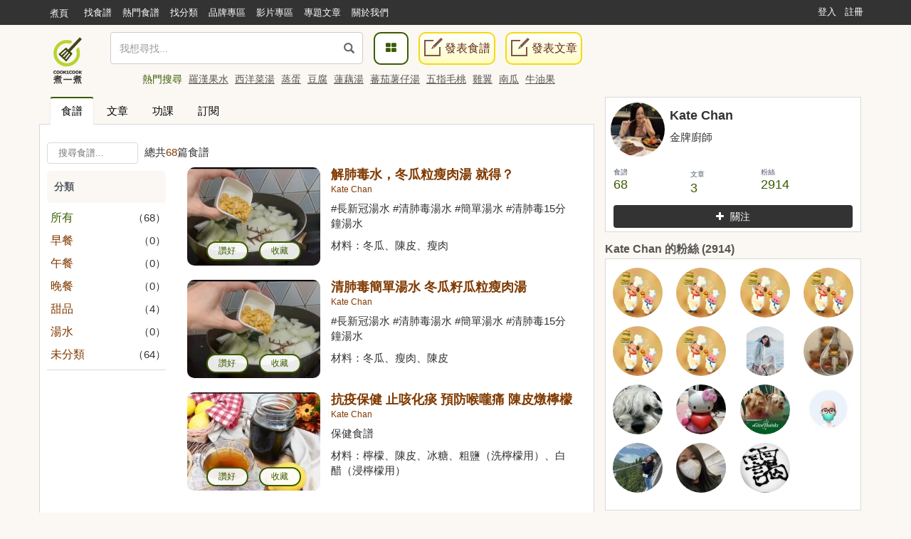

--- FILE ---
content_type: text/html; charset=UTF-8
request_url: https://cook1cook.com/user/117086
body_size: 13219
content:
 <!DOCTYPE html>
<html lang="zh">
  <head>
    <meta charset="utf-8"/>
    <title>Kate Chan的食譜 | Cook1Cook食譜分享</title>
    <meta name="msvalidate.01" content="D3F05DD3F16E3D652ECE79F6CE476897" />
        <meta name="keywords" content="Kate Chan">
    <meta name="description" content="">
        <meta property="article:publisher" content="https://www.facebook.com/cook1cook" />
    <meta property="article:author" content="https://www.facebook.com/cook1cook" />
        <meta property="fb:pages" content="531464196906799" />

    <meta property="al:android:app_name" content="COOK1COOK">
    <meta property="al:android:package" content="com.cook1cook.app">
    <meta property="al:ios:app_name" content="COOK1COOK">
    <meta property="al:ios:app_store_id" content="1137026338">

                        <meta property="fb:app_id" content="610481322352373"/>
    <meta property="og:type" content="website"/>
        <meta property="og:image" content="https://img.cook1cook.com/images/sample/login.jpg"/>
        <meta property="og:title" content="Kate Chan的食譜 | Cook1Cook食譜分享"/>    <meta property="og:description" content=""/>    <meta property="og:url" content="https://cook1cook.com/user/117086"/>    <meta property="og:image:width" content="700"/>
    <meta property="og:image:height" content="520"/>
        <meta property="og:locale" content="zh_HK" />
    <meta property="og:locale:alternate" content="zh_TW" />

    <link rel="canonical" href="https://cook1cook.com/user/117086" />
    <link rel="next" href="https://cook1cook.com/user/117086/2" /></link>    <link href="https://img.cook1cook.com/2.0/images/favicon.ico" rel="shortcut icon" type="image/x-icon"/>

    <link rel="stylesheet" href="https://img.cook1cook.com/static/css_20240510.css" />
    <!-- Le HTML5 shim, for IE6-8 support of HTML5 elements -->

    <!-- CSS Customization -->
    <meta name="viewport" content="width=device-width, initial-scale=1, maximum-scale=5" />

    <!--js-->
    <script type="ac2eec930c1388f73ca198a6-text/javascript" src="https://img.cook1cook.com/static/js_20220408.js"></script>
    <script type="ac2eec930c1388f73ca198a6-text/javascript" src="https://ssl-cdn.media.innity.net/lib/admanager.js"></script>
        <script async src="https://pagead2.googlesyndication.com/pagead/js/adsbygoogle.js?client=ca-pub-8505798488485624" crossorigin="anonymous" type="ac2eec930c1388f73ca198a6-text/javascript"></script>
            <!-- <script>
      (adsbygoogle = window.adsbygoogle || []).push({
        google_ad_client: "ca-pub-8505798488485624",
        enable_page_level_ads: true,
        overlays: {bottom: true}
      });
    </script> -->
    
    <script async='async' src='https://www.googletagservices.com/tag/js/gpt.js' type="ac2eec930c1388f73ca198a6-text/javascript"></script>
    <script type="ac2eec930c1388f73ca198a6-text/javascript">
      var googletag = googletag || {};
      googletag.cmd = googletag.cmd || [];
    </script>
    <script type="ac2eec930c1388f73ca198a6-text/javascript">
      googletag.cmd.push(function() {
            googletag.pubads().enableSingleRequest();
      googletag.enableServices();
      });
    </script>
    <!-- Global site tag (gtag.js) - Google Analytics -->
    <!-- <script async src="https://www.googletagmanager.com/gtag/js?id=G-07137GFXR1"></script> -->
    <script type="ac2eec930c1388f73ca198a6-text/javascript">
      window.dataLayer = window.dataLayer || [];
      function gtag(){dataLayer.push(arguments);}
      gtag('js', new Date());
            // gtag('config', 'UA-49195144-1');
      gtag('config', 'G-07137GFXR1');
                        var obj = {};
             dataLayer.push(obj);
      </script>
      <!-- Google Tag Manager -->
      <script type="ac2eec930c1388f73ca198a6-text/javascript">(function(w,d,s,l,i){w[l]=w[l]||[];w[l].push({'gtm.start':
      new Date().getTime(),event:'gtm.js'});var f=d.getElementsByTagName(s)[0],
      j=d.createElement(s),dl=l!='dataLayer'?'&l='+l:'';j.async=true;j.src=
      'https://www.googletagmanager.com/gtm.js?id='+i+dl;f.parentNode.insertBefore(j,f);
      })(window,document,'script','dataLayer','GTM-WXLRJ7');</script>
      <!-- GTM-WXLRJ7 -->
      <!-- End Google Tag Manager -->
    <script type="application/ld+json">
      {"@context":"https://schema.org","@graph":[{"@type":"WebSite","url":"https://cook1cook.com/","potentialAction":{"@type":"SearchAction","target":"https://cook1cook.com/search/?keyword={search_term_string}&theme=recipe","query-input":"required name=search_term_string"}}]}
    </script>
    <meta name="google-site-verification" content="jFa7xeMoymp43iFxBIcRjgFuP8PlWHRq-u1BvEdyFkU" />
  </head>
  <body>
  <!-- Google Tag Manager (noscript) -->
  <noscript><iframe src="https://www.googletagmanager.com/ns.html?id=GTM-WXLRJ7" height="0" width="0" style="display:none;visibility:hidden"></iframe></noscript>
  <!-- End Google Tag Manager (noscript) -->
    <div class="navbar navbar-default navbar-fixed-top" id="global-header" role="navigation">
      <div class="container">
      <div class="branch-journeys-top"></div>
        <!-- Brand and toggle get grouped for better mobile display -->
        <div class="navbar-header">
          <button type="button" class="navbar-toggle collapsed" data-toggle="collapse" data-target="#bs-example-navbar-collapse-1">
            <span class="sr-only">
              Toggle navigation
            </span>
            <span class="icon-bar">
            </span>
            <span class="icon-bar">
            </span>
            <span class="icon-bar">
            </span>
          </button>
          <a class="logo visible-xs pull-left" href="https://cook1cook.com" title="煮一煮 - 食譜站"></a>
          <div class="search_form_container topmenu_search_box visible-xs">
          <form action="https://cook1cook.com/search" method="get" name="search_form" accept-charset="utf-8">
            <span class="dropdown search-form">
              <i class="glyphicon glyphicon-search"></i>
              <input type="search" name="keyword" value="" class="form-control" placeholder="我想尋找..." autocomplete="off" />
                              <input type="hidden" name="theme" value="recipe">
                          </span>
            <span class="search-popup">
              <a href="https://cook1cook.com/category" class="search-btn" aria-label="食譜分類">
                <i class="fa fa-th-large">
                </i>
              </a>
            </span>
          </form>          </div>
        </div>
        <!-- Collect the nav links, forms, and other content for toggling -->
        <div class="collapse navbar-collapse" id="bs-example-navbar-collapse-1">
          <ul class="nav navbar-nav">
            <li class="hidden-xs mobile">
              <a href="https://cook1cook.com">煮頁</a>
            </li>
            <li>
              <a href="https://cook1cook.com/search"><span>找食譜</span></a>
            </li>
            <li>
              <a href="https://cook1cook.com/search/hot"><span>熱門食譜</span></a>
            </li>
            <li>
              <a href="https://cook1cook.com/category"><span>找分類</span></a>
            </li>
            <li>
              <a href="https://cook1cook.com/brand"><span>品牌專區</span></a>
            </li>
            <!-- <li>
              <a href="https://cook1cook.com/shop"><span>商店</span></a>
            </li> -->
            <li>
              <a href="https://cook1cook.com/video"><span>影片專區</span></a>
            </li>
            <!--<li>
              <a href="https://cook1cook.com/courses"><span>烹飪班</span></a>
            </li>-->
            <li>
              <a href="https://cook1cook.com/cafe"><span>專題文章</span></a>
            </li>
            <!-- <li>
              <a href="https://cook1cook.com/task"><span>Cook分任務</span></a>
            </li> -->
            <li>
              <a href="https://cook1cook.com/page/about_us"><span>關於我們</span></a>
            </li>
            <li>
              <a class="visible-xs" href="https://cook1cook.com/recipe/post" rel="nofollow">發表食譜</a>
            </li>
             <li>
              <a class="visible-xs" href="https://cook1cook.com/posts/add" rel="nofollow">發表文章</a>
            </li>
          </ul>
                    <ul class="nav navbar-nav navbar-right sign-in">
            <li>
              <a href="https://cook1cook.com/login">登入</a>
            </li>
            <li>
              <a href="https://cook1cook.com/signup">註冊</a>
            </li>
          </ul>
                  </div>
        <!-- /.navbar-collapse -->
      </div>
      <!-- /.container-fluid -->
    </div>
    <!-- 用戶資料菜單初始化顯示 -->
    <script type="ac2eec930c1388f73ca198a6-text/javascript">
      $('.navbar-collapse').on('show.bs.collapse', function () {
          setTimeout(function(){
            $(".user_function_link").addClass("open");
          },0)
        });
    </script>

    <div class="hidden-xs navbar navbar-static-top floating-menu" style="top: 40px;z-index: 1;">
      <div class="container">
      <div class="row">
        <div class="channel-logo"><a class="menu-logo " href="https://cook1cook.com">
          <img src="https://img.cook1cook.com/upload/pic/33/74/5581ab5f8bd9c7.png" alt="Cook1Cook Logo"/>
        </a></div>
        <div class="searchbar">
        <form action="https://cook1cook.com/search" method="get" name="search_form" accept-charset="utf-8">
          <span class="dropdown search-form">
          <i class="glyphicon glyphicon-search"></i>
          <input type="text" name="keyword" value="" class="form-control" placeholder="我想尋找..." autocomplete="off">
                      <input type="hidden" name="theme" value="recipe">
                    <div class="btn_search-product">
          </div>
        </span>
        </form></div>
        <div class="searchpopup">
          <a href="https://cook1cook.com/category" class="search-btn">
            <span>
              <i class="fa fa-th-large">
              </i>
            </span>
          </a>
          <a href="https://cook1cook.com/recipe/post" rel="nofollow" class="write-btn small-write-btn">
            <span>
              <i></i>
              發表食譜            </span>
          </a>
          <a href="https://cook1cook.com/posts/add" rel="nofollow" class="write-btn small-write-btn">
            <span>
              <i></i>
              發表文章            </span>
          </a>
        </div>
        <!--<div class="user-section">
        <a class="highlight" href="signup.html">新會員登記</a>
        <a href="login.html">登入</a>
        </div>-->
        <div class="hot-search">
          熱門搜尋
                    <a href="https://cook1cook.com/search?keyword=羅漢果水&theme=recipe" class="small-padding-left" title="羅漢果水">羅漢果水</a>
                    <a href="https://cook1cook.com/search?keyword=西洋菜湯&theme=recipe" class="small-padding-left" title="西洋菜湯">西洋菜湯</a>
                    <a href="https://cook1cook.com/search?keyword=蒸蛋&theme=recipe" class="small-padding-left" title="蒸蛋">蒸蛋</a>
                    <a href="https://cook1cook.com/search?keyword=豆腐&theme=recipe" class="small-padding-left" title="豆腐">豆腐</a>
                    <a href="https://cook1cook.com/search?keyword=蓮藕湯&theme=recipe" class="small-padding-left" title="蓮藕湯">蓮藕湯</a>
                    <a href="https://cook1cook.com/search?keyword=蕃茄薯仔湯&theme=recipe" class="small-padding-left" title="蕃茄薯仔湯">蕃茄薯仔湯</a>
                    <a href="https://cook1cook.com/search?keyword=五指毛桃&theme=recipe" class="small-padding-left" title="五指毛桃">五指毛桃</a>
                    <a href="https://cook1cook.com/search?keyword=雞翼&theme=recipe" class="small-padding-left" title="雞翼">雞翼</a>
                    <a href="https://cook1cook.com/search?keyword=南瓜&theme=recipe" class="small-padding-left" title="南瓜">南瓜</a>
                    <a href="https://cook1cook.com/search?keyword=牛油果&theme=recipe" class="small-padding-left" title="牛油果">牛油果</a>
                    <!-- <span>食譜數量1,533,928 份</span> -->
        </div>
      </div>
      </div>
    </div>

    <!-- content start -->
    <div id="main" class="userpage">
  <div class="container real-content">
    <div class="row">
      <div class="col-md-8 margin-bottom">
  <div class="tab-v2">
    <ul class="nav nav-tabs">
      <li class="active">
        <a href="https://cook1cook.com/user/117086" data-toggle="tab" title="食譜">食譜</a>
      </li>
      <li>
        <a href="https://cook1cook.com/user/117086/post" title="文章">文章</a>
      </li>
      <li>
        <a href="https://cook1cook.com/user/117086/ivemade" title="功課">功課</a>
      </li>
      <li>
        <a href="https://cook1cook.com/user/117086/subscription" title="訂閲">訂閱</a>
      </li>
    </ul>
  </div>
  <div class="row recipe-tab-partial">
    <div class="recipe-tab-partial-wrapper normal-page padding-left-right-10px">
      <div class="recipe-tab-header">
        <form class="recipe-search-form clearfix">
          <span class="search-section">
          <input id="small-search-textbox" class="rounded textbox" placeholder="搜尋食譜..." value=""  name="keyword">
            <span id="result-counter">
              總共<span class="highlight">68</span>篇食譜
            </span>
          </span>
          <!-- <span class="pagination-section">
            <span id="sort">排序</span>
            <select id="sort-method" class="small-white-select">
              <option value="https://cook1cook.com/user/117086?order=add_time" >發佈時間</option>
              <option value="https://cook1cook.com/user/117086?order=collect_times" >收藏次數</option>
              <option value="https://cook1cook.com/user/117086?order=like_times" >讚好次數</option>
            </select>
          </span> -->
        </form>
      </div>
      <div class="row content">
        <div class="col-md-3 search left">
          <div class="category">
            <h4>分類</h4>
            <h4 class="category-fold-btn">分類</h4>
            <ul class="category-list">
              <li>
                <a href="https://cook1cook.com/user/117086" class="green-link" title="所有">所有</a><span>（68）</span>
              </li>
                            <li id="li_c_524304"><a href="https://cook1cook.com/user/117086?category_id=524304" class="light-green-link" title="早餐">早餐</a><span>（0）</span></li>
                            <li id="li_c_524305"><a href="https://cook1cook.com/user/117086?category_id=524305" class="light-green-link" title="午餐">午餐</a><span>（0）</span></li>
                            <li id="li_c_524306"><a href="https://cook1cook.com/user/117086?category_id=524306" class="light-green-link" title="晚餐">晚餐</a><span>（0）</span></li>
                            <li id="li_c_673807"><a href="https://cook1cook.com/user/117086?category_id=673807" class="light-green-link" title="甜品">甜品</a><span>（4）</span></li>
                            <li id="li_c_890665"><a href="https://cook1cook.com/user/117086?category_id=890665" class="light-green-link" title="湯水">湯水</a><span>（0）</span></li>
                            <li><a href="https://cook1cook.com/user/117086?category_id=-1" class="light-green-link" title="未分類">未分類</a><span>（64）</span></li>
                          </ul>
          </div>
          <!-- <div class="publish-date">
            <p>食譜發表日期</p>
            <ul class="date-list">
              <li><a href="https://cook1cook.com/user/117086" class="green-link" title="全部">全部</a></li>
              <li><a href="https://cook1cook.com/user/117086?date=this_week"  title="本週">本週</a></li>
              <li><a href="https://cook1cook.com/user/117086?date=this_month"  title="本月">本月</a></li>
            </ul>
          </div> -->
        </div>
        <div class="col-md-9 recipes right">
          <ul class="recipe-list">
            <li class="row common-recipe-item recipe-list col-md-12 col-sm-6">
              <div class="col-md-4">
                <span class="recipe-photo recipe-thumbnail recipe-item">
                  <div class="actions hidden-xs hidden-sm">
                    <a class="outside-like-and-collect like-request" data-type="like" href="javascript:void(0)" data-recipe-id="53301" data-side="outside">讃好</a>
                    <a class="outside-like-and-collect collect-request" data-type="collect" href="javascript:void(0)" data-recipe-id="53301" style="margin-left: 15px;" data-side="outside">收藏</a>
                  </div>
                  <a href="https://cook1cook.com/recipe/53301" title="解肺毒水，冬瓜粒瘦肉湯 就得？"><img src="https://img.cook1cook.com/webp/upload/cover/202209/6/117086632a9796470147_thumb.jpg___338" alt="解肺毒水，冬瓜粒瘦肉湯 就得？"></a>
                </span>
              </div>
              <div class="recipe-info col-md-8">
                <h5 class="recipe-name"><a href="https://cook1cook.com/recipe/53301" title="解肺毒水，冬瓜粒瘦肉湯 就得？">解肺毒水，冬瓜粒瘦肉湯 就得？</a> </h5>
                <p class="recipe-owner"><a href="https://cook1cook.com/user/117086" title="Kate Chan">Kate Chan</a></p>
                <p>#長新冠湯水 #清肺毒湯水 
#簡單湯水 #清肺毒15分鐘湯水 </p>
                <p class="recipe-detail">材料：冬瓜、陳皮、瘦肉</p>
              </div>
            </li>
            <li class="row common-recipe-item recipe-list col-md-12 col-sm-6">
              <div class="col-md-4">
                <span class="recipe-photo recipe-thumbnail recipe-item">
                  <div class="actions hidden-xs hidden-sm">
                    <a class="outside-like-and-collect like-request" data-type="like" href="javascript:void(0)" data-recipe-id="53300" data-side="outside">讃好</a>
                    <a class="outside-like-and-collect collect-request" data-type="collect" href="javascript:void(0)" data-recipe-id="53300" style="margin-left: 15px;" data-side="outside">收藏</a>
                  </div>
                  <a href="https://cook1cook.com/recipe/53300" title="清肺毒簡單湯水 冬瓜籽瓜粒瘦肉湯"><img src="https://img.cook1cook.com/webp/upload/cover/202209/0/117086632a90e5dd08e9_thumb.jpg___338" alt="清肺毒簡單湯水 冬瓜籽瓜粒瘦肉湯"></a>
                </span>
              </div>
              <div class="recipe-info col-md-8">
                <h5 class="recipe-name"><a href="https://cook1cook.com/recipe/53300" title="清肺毒簡單湯水 冬瓜籽瓜粒瘦肉湯">清肺毒簡單湯水 冬瓜籽瓜粒瘦肉湯</a> </h5>
                <p class="recipe-owner"><a href="https://cook1cook.com/user/117086" title="Kate Chan">Kate Chan</a></p>
                <p>#長新冠湯水 #清肺毒湯水 
#簡單湯水 #清肺毒15分鐘湯水 </p>
                <p class="recipe-detail">材料：冬瓜、瘦肉、陳皮</p>
              </div>
            </li>
            <li class="row common-recipe-item recipe-list col-md-12 col-sm-6">
              <div class="col-md-4">
                <span class="recipe-photo recipe-thumbnail recipe-item">
                  <div class="actions hidden-xs hidden-sm">
                    <a class="outside-like-and-collect like-request" data-type="like" href="javascript:void(0)" data-recipe-id="52333" data-side="outside">讃好</a>
                    <a class="outside-like-and-collect collect-request" data-type="collect" href="javascript:void(0)" data-recipe-id="52333" style="margin-left: 15px;" data-side="outside">收藏</a>
                  </div>
                  <a href="https://cook1cook.com/recipe/52333" title="抗疫保健 止咳化痰 預防喉嚨痛 陳皮燉檸檬"><img src="https://img.cook1cook.com/webp/upload/cover/202202/2/117086620f195ceffd95_thumb.jpg___338" alt="抗疫保健 止咳化痰 預防喉嚨痛 陳皮燉檸檬"></a>
                </span>
              </div>
              <div class="recipe-info col-md-8">
                <h5 class="recipe-name"><a href="https://cook1cook.com/recipe/52333" title="抗疫保健 止咳化痰 預防喉嚨痛 陳皮燉檸檬">抗疫保健 止咳化痰 預防喉嚨痛 陳皮燉檸檬</a> </h5>
                <p class="recipe-owner"><a href="https://cook1cook.com/user/117086" title="Kate Chan">Kate Chan</a></p>
                <p>保健食譜</p>
                <p class="recipe-detail">材料：檸檬、陳皮、冰糖、粗鹽（洗檸檬用）、白醋（浸檸檬用）</p>
              </div>
            </li>
          <li class="row common-recipe-item recipe-list col-md-12 col-sm-6 hidden-xs">
            <ins class="adsbygoogle"
     style="display:block"
     data-ad-format="fluid"
     data-ad-layout-key="-g6+1k+al-a0-d"
     data-ad-client="ca-pub-8505798488485624"
     data-ad-slot="1344559155"></ins>
<script type="ac2eec930c1388f73ca198a6-text/javascript">
     (adsbygoogle = window.adsbygoogle || []).push({});
</script>          </li>
          <li class="row common-recipe-item recipe-list col-md-12 col-sm-6 visible-xs">
            <ins class="adsbygoogle"
     style="display:block"
     data-ad-format="fluid"
     data-ad-layout-key="-64+c4-3-2t+lb"
     data-ad-client="ca-pub-8505798488485624"
     data-ad-slot="9924976502"></ins>
<script type="ac2eec930c1388f73ca198a6-text/javascript">
     (adsbygoogle = window.adsbygoogle || []).push({});
</script>          </li>
            <li class="row common-recipe-item recipe-list col-md-12 col-sm-6">
              <div class="col-md-4">
                <span class="recipe-photo recipe-thumbnail recipe-item">
                  <div class="actions hidden-xs hidden-sm">
                    <a class="outside-like-and-collect like-request" data-type="like" href="javascript:void(0)" data-recipe-id="49877" data-side="outside">讃好</a>
                    <a class="outside-like-and-collect collect-request" data-type="collect" href="javascript:void(0)" data-recipe-id="49877" style="margin-left: 15px;" data-side="outside">收藏</a>
                  </div>
                  <a href="https://cook1cook.com/recipe/49877" title="香蕉糕 無糖無添加"><img src="https://img.cook1cook.com/webp/upload/cover/202009/0/1170865f6725258e47d2_thumb.jpg___338" alt="香蕉糕 無糖無添加"></a>
                </span>
              </div>
              <div class="recipe-info col-md-8">
                <h5 class="recipe-name"><a href="https://cook1cook.com/recipe/49877" title="香蕉糕 無糖無添加">香蕉糕 無糖無添加</a> </h5>
                <p class="recipe-owner"><a href="https://cook1cook.com/user/117086" title="Kate Chan">Kate Chan</a></p>
                <p>小朋友要戒糖，又想食糕點，整個無糖版香蕉糕俾佢地開心下。 一日2轉食晒😅</p>
                <p class="recipe-detail">材料：熟香蕉、糯米粉、粘米粉、油、水、糕粉（熟糯米粉）</p>
              </div>
            </li>
            <li class="row common-recipe-item recipe-list col-md-12 col-sm-6">
              <div class="col-md-4">
                <span class="recipe-photo recipe-thumbnail recipe-item">
                  <div class="actions hidden-xs hidden-sm">
                    <a class="outside-like-and-collect like-request" data-type="like" href="javascript:void(0)" data-recipe-id="48675" data-side="outside">讃好</a>
                    <a class="outside-like-and-collect collect-request" data-type="collect" href="javascript:void(0)" data-recipe-id="48675" style="margin-left: 15px;" data-side="outside">收藏</a>
                  </div>
                  <a href="https://cook1cook.com/recipe/48675" title="5分鐘食譜 羽衣甘藍脆片"><img src="https://img.cook1cook.com/webp/upload/cover/202004/8/1170865e90b9b447c602_thumb.jpg___338" alt="5分鐘食譜 羽衣甘藍脆片"></a>
                </span>
              </div>
              <div class="recipe-info col-md-8">
                <h5 class="recipe-name"><a href="https://cook1cook.com/recipe/48675" title="5分鐘食譜 羽衣甘藍脆片">5分鐘食譜 羽衣甘藍脆片</a> </h5>
                <p class="recipe-owner"><a href="https://cook1cook.com/user/117086" title="Kate Chan">Kate Chan</a></p>
                <p>5分鐘完成，勁脆! 健康又美味</p>
                <p class="recipe-detail">材料：羽衣甘藍、油、調味料</p>
              </div>
            </li>
            <li class="row common-recipe-item recipe-list col-md-12 col-sm-6">
              <div class="col-md-4">
                <span class="recipe-photo recipe-thumbnail recipe-item">
                  <div class="actions hidden-xs hidden-sm">
                    <a class="outside-like-and-collect like-request" data-type="like" href="javascript:void(0)" data-recipe-id="48559" data-side="outside">讃好</a>
                    <a class="outside-like-and-collect collect-request" data-type="collect" href="javascript:void(0)" data-recipe-id="48559" style="margin-left: 15px;" data-side="outside">收藏</a>
                  </div>
                  <a href="https://cook1cook.com/recipe/48559" title="免搓包 懶人包 黑麥芽芝士包"><img src="https://img.cook1cook.com/webp/upload/cover/202003/5/1170865e80d615905248_thumb.jpg___338" alt="免搓包 懶人包 黑麥芽芝士包"></a>
                </span>
              </div>
              <div class="recipe-info col-md-8">
                <h5 class="recipe-name"><a href="https://cook1cook.com/recipe/48559" title="免搓包 懶人包 黑麥芽芝士包">免搓包 懶人包 黑麥芽芝士包</a> </h5>
                <p class="recipe-owner"><a href="https://cook1cook.com/user/117086" title="Kate Chan">Kate Chan</a></p>
                <p>超簡單，三歲都識整。完全冇難度。</p>
                <p class="recipe-detail">材料：高筋麵粉、中筋麵粉、酵母、黑麥芽粉（可省略）、鹽、黑糖、暖水、油、高溶點芝士</p>
              </div>
            </li>
            <li class="row common-recipe-item recipe-list col-md-12 col-sm-6">
              <div class="col-md-4">
                <span class="recipe-photo recipe-thumbnail recipe-item">
                  <div class="actions hidden-xs hidden-sm">
                    <a class="outside-like-and-collect like-request" data-type="like" href="javascript:void(0)" data-recipe-id="48508" data-side="outside">讃好</a>
                    <a class="outside-like-and-collect collect-request" data-type="collect" href="javascript:void(0)" data-recipe-id="48508" style="margin-left: 15px;" data-side="outside">收藏</a>
                  </div>
                  <a href="https://cook1cook.com/recipe/48508" title="鮮奶麻糬"><img src="https://img.cook1cook.com/webp/upload/cover/202003/9/1170865e76fc49a3e086_thumb.jpg___338" alt="鮮奶麻糬"></a>
                </span>
              </div>
              <div class="recipe-info col-md-8">
                <h5 class="recipe-name"><a href="https://cook1cook.com/recipe/48508" title="鮮奶麻糬">鮮奶麻糬</a> </h5>
                <p class="recipe-owner"><a href="https://cook1cook.com/user/117086" title="Kate Chan">Kate Chan</a></p>
                <p>簡單易整，快靚正！</p>
                <p class="recipe-detail">材料：糯米粉、鮮奶、糖、生油、即沖芝麻糊粉</p>
              </div>
            </li>
            <li class="row common-recipe-item recipe-list col-md-12 col-sm-6">
              <div class="col-md-4">
                <span class="recipe-photo recipe-thumbnail recipe-item">
                  <div class="actions hidden-xs hidden-sm">
                    <a class="outside-like-and-collect like-request" data-type="like" href="javascript:void(0)" data-recipe-id="48493" data-side="outside">讃好</a>
                    <a class="outside-like-and-collect collect-request" data-type="collect" href="javascript:void(0)" data-recipe-id="48493" style="margin-left: 15px;" data-side="outside">收藏</a>
                  </div>
                  <a href="https://cook1cook.com/recipe/48493" title="蛋黃餅 雞蛋餅 無添加泡打粉 無蛋白"><img src="https://img.cook1cook.com/webp/upload/cover/202003/1/1170865e7393b63d7435_thumb.jpg___338" alt="蛋黃餅 雞蛋餅 無添加泡打粉 無蛋白"></a>
                </span>
              </div>
              <div class="recipe-info col-md-8">
                <h5 class="recipe-name"><a href="https://cook1cook.com/recipe/48493" title="蛋黃餅 雞蛋餅 無添加泡打粉 無蛋白">蛋黃餅 雞蛋餅 無添加泡打粉 無蛋白</a> </h5>
                <p class="recipe-owner"><a href="https://cook1cook.com/user/117086" title="Kate Chan">Kate Chan</a></p>
                <p>無添加泡打粉，無蛋白，鬆脆又唔硬。
小朋友食得更開心。冇添加香料，蛋黃香味，大滿足！
重點又...</p>
                <p class="recipe-detail">材料：蛋黃（大size)、糖、低筋麵粉</p>
              </div>
            </li>
            <li class="row common-recipe-item recipe-list col-md-12 col-sm-6">
              <div class="col-md-4">
                <span class="recipe-photo recipe-thumbnail recipe-item">
                  <div class="actions hidden-xs hidden-sm">
                    <a class="outside-like-and-collect like-request" data-type="like" href="javascript:void(0)" data-recipe-id="48471" data-side="outside">讃好</a>
                    <a class="outside-like-and-collect collect-request" data-type="collect" href="javascript:void(0)" data-recipe-id="48471" style="margin-left: 15px;" data-side="outside">收藏</a>
                  </div>
                  <a href="https://cook1cook.com/recipe/48471" title="清湯腩 湯清味濃 入口焾滑"><img src="https://img.cook1cook.com/webp/upload/cover/202003/2/1170865e6ddcca6fa861_thumb.jpg___338" alt="清湯腩 湯清味濃 入口焾滑"></a>
                </span>
              </div>
              <div class="recipe-info col-md-8">
                <h5 class="recipe-name"><a href="https://cook1cook.com/recipe/48471" title="清湯腩 湯清味濃 入口焾滑">清湯腩 湯清味濃 入口焾滑</a> </h5>
                <p class="recipe-owner"><a href="https://cook1cook.com/user/117086" title="Kate Chan">Kate Chan</a></p>
                <p>清湯腩，簡單好味，加個都加條菜。好滿足嘅一餐</p>
                <p class="recipe-detail">材料：牛腩、牛肋條、牛𦟌、花椒、八角、桂皮、香茶、蒜頭、香蔥、薑</p>
              </div>
            </li>
            <li class="row common-recipe-item recipe-list col-md-12 col-sm-6">
              <div class="col-md-4">
                <span class="recipe-photo recipe-thumbnail recipe-item">
                  <div class="actions hidden-xs hidden-sm">
                    <a class="outside-like-and-collect like-request" data-type="like" href="javascript:void(0)" data-recipe-id="48469" data-side="outside">讃好</a>
                    <a class="outside-like-and-collect collect-request" data-type="collect" href="javascript:void(0)" data-recipe-id="48469" style="margin-left: 15px;" data-side="outside">收藏</a>
                  </div>
                  <a href="https://cook1cook.com/recipe/48469" title="氣炸芝士脆片 （焗爐都可）"><img src="https://img.cook1cook.com/webp/upload/cover/202003/8/1170865e6dda81d04706_thumb.jpg___338" alt="氣炸芝士脆片 （焗爐都可）"></a>
                </span>
              </div>
              <div class="recipe-info col-md-8">
                <h5 class="recipe-name"><a href="https://cook1cook.com/recipe/48469" title="氣炸芝士脆片 （焗爐都可）">氣炸芝士脆片 （焗爐都可）</a> </h5>
                <p class="recipe-owner"><a href="https://cook1cook.com/user/117086" title="Kate Chan">Kate Chan</a></p>
                <p>煲劇睇波，點少得佢？
十分鐘美食。脆卜卜芝士片！</p>
                <p class="recipe-detail">材料：芝士碎</p>
              </div>
            </li>
          </ul>
        </div>
      </div>
    </div>
  </div>
  <div class="text-center">
    <ul class="pagination"><li class="page active"><a>1</a></li><li><a href="https://cook1cook.com/user/117086/2" data-ci-pagination-page="2">2</a></li><li><a href="https://cook1cook.com/user/117086/3" data-ci-pagination-page="3">3</a></li><li><a href="https://cook1cook.com/user/117086/4" data-ci-pagination-page="4">4</a></li><li><a href="https://cook1cook.com/user/117086/5" data-ci-pagination-page="5">5</a></li><li><a href="https://cook1cook.com/user/117086/2" data-ci-pagination-page="2" rel="next">下一頁</a></li><li><a href="https://cook1cook.com/user/117086/7" data-ci-pagination-page="7">最後頁</a></li></ul>  </div>
</div>
<script type="ac2eec930c1388f73ca198a6-text/javascript">
  $(".category-fold-btn").click(function(){
    $(this).next(".category-list").slideToggle("slow");
  });
</script>      <div class="col-md-4 rsideBar">
        <div class="ProfileCard  namecard-module">
                    <!-- <div class="namecard-bg namecard-block" style="background-image: url(https://img.cook1cook.com/php/images/sample/dummy-background-image3.png);"></div> -->
                    <div class="namecard-content">
                        <a class="namecard-photo namecard-inlineBlock" href="#" title="Kate Chan" tabindex="-1" aria-hidden="true">
              <img class="namecard-photoImage" src="https://img.cook1cook.com/php/upload/fbavatar/202104/118914365563349.jpg" alt="">
            </a>
            <div class="namecard-userFields">
              <div class="namecard-name namecard-textTruncate">
                <h1 class="namecard-textInheritColor">Kate Chan</h1>
              </div>
              <span class="namecardard-screenname namecard-inlineBlock">
                金牌廚師               </span>
            </div>
                        <div class="namecard-stats">
              <h2 style="display: none;">
                食譜 68, 文章 3, 粉絲 2914              </h2>
              <ul class="namecard-statList Arrange Arrange-bottom Arrange-equal">
                <li class="namecard-stat Arrange-sizeFit">
                  <a class="namecard-statLink namecard-textUserColor namecard-linkClean namecard-block" href="https://cook1cook.com/user/117086" title="68 食譜">
                    <span class="namecard-statLabel namecard-block">食譜</span>
                    <span class="namecard-statValue">68</span>
                  </a>
                </li>
                <li class="namecard-stat Arrange-sizeFit">
                  <a class="namecard-statLink namecard-textUserColor namecard-linkClean namecard-block" title="3 文章" href="https://cook1cook.com/user/117086/post">
                    <span class="namecard-statLabel">文章</span>
                    <span class="namecard-statValue">3</span>
                  </a>
                </li>
                <li class="namecard-stat Arrange-sizeFit">
                  <a class="namecard-statLink namecard-textUserColor namecard-linkClean namecard-block" href="#">
                    <span class="namecard-statLabel namecard-block">粉絲</span>
                    <span class="namecard-statValue" id="fans-num">2914</span>
                  </a>
                </li>
                <!-- <li class="namecard-stat Arrange-sizeFit">
                  <a class="namecard-statLink namecard-textUserColor namecard-linkClean namecard-block" href="#">
                    <span class="namecard-statLabel namecard-block">被收藏數</span>
                    <span class="namecard-statValue">2463</span>
                  </a>
                </li> -->
                <!-- <li class="namecard-stat Arrange-sizeFit">
                  <a class="namecard-statLink namecard-textUserColor namecard-linkClean namecard-block" title="14 Followers" href="#" data-element-term="following_stats">
                    <span class="namecard-statLabel namecard-block">
                      我也煮了
                    </span>
                    <span class="namecard-statValue">
                      14
                    </span>
                  </a>
                </li>
                <li class="namecard-stat Arrange-sizeFit">
                  <a class="namecard-statLink namecard-textUserColor namecard-linkClean namecard-block" title="14 Followers" href="#" data-element-term="following_stats">
                    <span class="namecard-statLabel namecard-block">
                      積分
                    </span>
                    <span class="namecard-statValue">
                      14
                    </span>
                  </a>
                </li> -->
              </ul>
              <span class="inline-action-box user-act">
                <a class="btn btn-follow-user follow-btn" id="follow-user" href="javascript:;" data-uid="117086"></a>
              </span>
                          </div>
          </div>
        </div>
        <!-- <div>
          <a href="#" class="big-white-btn btn-default">
            廚房流量統計
          </a>
          <a href="#" class="big-white-btn btn-default">
            編輯個人資料
          </a>
        </div> -->
        <div class="follower">
          <div class="title title-padding in-mobile-view">
            <h3>Kate Chan 的粉絲 (2914)</h3>
          </div>
          <div class="list">
            <div class="followers">
              <ul class="list-row clearfix">
                <li>
                  <a href="https://cook1cook.com/user/179757" class="user-avatar" style="background-image: url(https://img.cook1cook.com/php/images/sample/user-avatar-02.png___70_70);" title="">
                    <img alt="" src="https://img.cook1cook.com/images/empty-square.png" class="img-responsive" />
                  </a>
                </li>
                <li>
                  <a href="https://cook1cook.com/user/177025" class="user-avatar" style="background-image: url(https://img.cook1cook.com/php/images/sample/user-avatar-02.png___70_70);" title="Luffylu">
                    <img alt="Luffylu" src="https://img.cook1cook.com/images/empty-square.png" class="img-responsive" />
                  </a>
                </li>
                <li>
                  <a href="https://cook1cook.com/user/179227" class="user-avatar" style="background-image: url(https://img.cook1cook.com/php/images/sample/user-avatar-02.png___70_70);" title="">
                    <img alt="" src="https://img.cook1cook.com/images/empty-square.png" class="img-responsive" />
                  </a>
                </li>
                <li>
                  <a href="https://cook1cook.com/user/179060" class="user-avatar" style="background-image: url(https://img.cook1cook.com/php/images/sample/user-avatar-02.png___70_70);" title="">
                    <img alt="" src="https://img.cook1cook.com/images/empty-square.png" class="img-responsive" />
                  </a>
                </li>
                <li>
                  <a href="https://cook1cook.com/user/145321" class="user-avatar" style="background-image: url(https://img.cook1cook.com/php/images/sample/user-avatar-02.png___70_70);" title="Winkyuen">
                    <img alt="Winkyuen" src="https://img.cook1cook.com/images/empty-square.png" class="img-responsive" />
                  </a>
                </li>
                <li>
                  <a href="https://cook1cook.com/user/178477" class="user-avatar" style="background-image: url(https://img.cook1cook.com/php/images/sample/user-avatar-02.png___70_70);" title="">
                    <img alt="" src="https://img.cook1cook.com/images/empty-square.png" class="img-responsive" />
                  </a>
                </li>
                <li>
                  <a href="https://cook1cook.com/user/175108" class="user-avatar" style="background-image: url(https://img.cook1cook.com/php/upload/fbavatar/202312/10160160740553033.jpg___70_70);" title="Crushy Chan">
                    <img alt="Crushy Chan" src="https://img.cook1cook.com/images/empty-square.png" class="img-responsive" />
                  </a>
                </li>
                <li>
                  <a href="https://cook1cook.com/user/152747" class="user-avatar" style="background-image: url(https://img.cook1cook.com/php/upload/fbavatar/202312/10220417809252138.jpg___70_70);" title="Vivien Ho">
                    <img alt="Vivien Ho" src="https://img.cook1cook.com/images/empty-square.png" class="img-responsive" />
                  </a>
                </li>
                <li>
                  <a href="https://cook1cook.com/user/64486" class="user-avatar" style="background-image: url(https://img.cook1cook.com/php/upload/fbavatar/202406/10153734610553966.jpg___70_70);" title="Miumiu Lu">
                    <img alt="Miumiu Lu" src="https://img.cook1cook.com/images/empty-square.png" class="img-responsive" />
                  </a>
                </li>
                <li>
                  <a href="https://cook1cook.com/user/42452" class="user-avatar" style="background-image: url(https://img.cook1cook.com/php/upload/fbavatar/202510/100005982249773.fna&_nc_gid=Q6a5cBfDQWDMkueFf15RYQ&oh=00_Afc7CUMXy1AeWOcrgQOd8ZRQGpRyKN3ra6iBGA1H5CyyqQ&oe=68F7AFAC___70_70);" title="Confi Lee">
                    <img alt="Confi Lee" src="https://img.cook1cook.com/images/empty-square.png" class="img-responsive" />
                  </a>
                </li>
                <li>
                  <a href="https://cook1cook.com/user/49479" class="user-avatar" style="background-image: url(https://img.cook1cook.com/php/upload/fbavatar/202311/10206752965051298.jpg___70_70);" title="Flora Lee">
                    <img alt="Flora Lee" src="https://img.cook1cook.com/images/empty-square.png" class="img-responsive" />
                  </a>
                </li>
                <li>
                  <a href="https://cook1cook.com/user/168545" class="user-avatar" style="background-image: url(https://img.cook1cook.com/php/upload/avatar/202202/2/168545620b1ee5eba7f5.jpg___70_70);" title="Ren Jie Lee">
                    <img alt="Ren Jie Lee" src="https://img.cook1cook.com/images/empty-square.png" class="img-responsive" />
                  </a>
                </li>
                <li>
                  <a href="https://cook1cook.com/user/178121" class="user-avatar" style="background-image: url(https://img.cook1cook.com/php/upload/fbavatar/202311/10161101715912520.jpg___70_70);" title="Mandy Chiu">
                    <img alt="Mandy Chiu" src="https://img.cook1cook.com/images/empty-square.png" class="img-responsive" />
                  </a>
                </li>
                <li>
                  <a href="https://cook1cook.com/user/127825" class="user-avatar" style="background-image: url(https://img.cook1cook.com/php/upload/fbavatar/202311/10216539652147654.jpg___70_70);" title="Yuen Ng">
                    <img alt="Yuen Ng" src="https://img.cook1cook.com/images/empty-square.png" class="img-responsive" />
                  </a>
                </li>
                <li>
                  <a href="https://cook1cook.com/user/178101" class="user-avatar" style="background-image: url(https://img.cook1cook.com/php/upload/fbavatar/202311/10167979493640386.jpg___70_70);" title="Siobhan Ho">
                    <img alt="Siobhan Ho" src="https://img.cook1cook.com/images/empty-square.png" class="img-responsive" />
                  </a>
                </li>
              </ul>
            </div>
            <!-- <div class="list-footer">
              <a href="#follower-list-dialog" data-toggle="modal">所有粉絲</a>
            </div> -->
          </div>
        </div>
        <div class="follower">
          <div class="title title-padding in-mobile-view">
            <h3>Kate Chan 的關注 (1)</h3>
          </div>
          <div class="list">
            <div class="followers">
              <ul class="list-row clearfix">
                <li>
                  <a href="https://cook1cook.com/brand/33364" class="user-avatar" style="background-image: url(https://img.cook1cook.com/php/upload/avatar/201903/20/33364-1553253176.jpg___70_70);" title="Cook1Cook">
                    <img alt="Cook1Cook" src="https://img.cook1cook.com/images/empty-square.png" class="img-responsive" />
                  </a>
                </li>
              </ul>
            </div>
            <!-- <div class="list-footer">
              <a href="#following-list-dialog" data-toggle="modal">
                所有關注
              </a>
            </div> -->
          </div>
        </div>
        <div class="scrollFixed">
          <div class="widget-block-wrapper mobile-content-margin text-center">
            <script async src="https://pagead2.googlesyndication.com/pagead/js/adsbygoogle.js?client=ca-pub-8505798488485624" crossorigin="anonymous" type="ac2eec930c1388f73ca198a6-text/javascript"></script>
<!-- Pixels_300250_RWD -->
<ins class="adsbygoogle"
     style="display:block"
     data-ad-client="ca-pub-8505798488485624"
     data-ad-slot="8901355995"
     data-ad-format="auto"
     data-full-width-responsive="true"></ins>
<script type="ac2eec930c1388f73ca198a6-text/javascript">
     (adsbygoogle = window.adsbygoogle || []).push({});
</script>          </div>
                    <div class="widget-block-wrapper mobile-content-margin text-center">
            <div class="fb-like-box" data-href="https://www.facebook.com/luiluimamak/" data-colorscheme="light" data-show-faces="true" data-header="false" data-stream="false" data-show-border="true"></div>
          </div>
                    <div class="widget-block-wrapper mobile-content-margin text-center hidden-phone">
            <script type="ac2eec930c1388f73ca198a6-text/javascript">
new innity_adZone("861578d797aeb0634f77aff3f488cca2", "57316", {"origin": "HK", "width": "300", "height": "250"});
</script>
          </div>
        </div>
      </div>
    </div>
  </div>
</div>
<div id="category-popup" class="modal fade recipe-category-popup" tabindex="-1" role="dialog" aria-hidden="true">
  <div class="modal-dialog modal-sm">
    <div class="modal-content">
      <div class="modal-header">
        <h3 class="popup-title-tyle">分類</h3>
        <button type="button" class="close" data-dismiss="modal" aria-hidden="true">&times;</button>
        <div class="my-cate">
        <h3>我的分類：</h3>
      </div>
      <div class="modal-body">
        <ul class="my-recipe-cate-list text-ellipsis">
                    <li class="my-recipe-cate-item" id="c_524304"><a href="javascript:void(0)" class="my-recipe-cate-list-a">早餐</a><a href="javascript:void(0)"><span class="delete"></span></a></li>
                    <li class="my-recipe-cate-item" id="c_524305"><a href="javascript:void(0)" class="my-recipe-cate-list-a">午餐</a><a href="javascript:void(0)"><span class="delete"></span></a></li>
                    <li class="my-recipe-cate-item" id="c_524306"><a href="javascript:void(0)" class="my-recipe-cate-list-a">晚餐</a><a href="javascript:void(0)"><span class="delete"></span></a></li>
                    <li class="my-recipe-cate-item" id="c_673807"><a href="javascript:void(0)" class="my-recipe-cate-list-a">甜品</a><a href="javascript:void(0)"><span class="delete"></span></a></li>
                    <li class="my-recipe-cate-item" id="c_890665"><a href="javascript:void(0)" class="my-recipe-cate-list-a">湯水</a><a href="javascript:void(0)"><span class="delete"></span></a></li>
                  </ul>
      </div>
      <div class="modal-footer">
        <button id="new-cate-btn" class="green-btn join rounded-button">加入</button>
        <span class="new-cate">
        <input id="new-cate" class="rounded textbox" placeholder="新增分類...">
        </span>
      </div>
    </div>
  </div>
</div>
</div>
<script type="ac2eec930c1388f73ca198a6-text/javascript">
  function trim(str){ //删除左右两端的空格
　　  return str.replace(/(^\s*)|(\s*$)/g, "");
  }
  $(document).ready(function(){
    $('#new-cate').bind('keypress',function(event){
      if(event.keyCode == "13"){
        $('#new-cate-btn').click();
      }
    });

    //新增分類
    $('#new-cate-btn').click(function(){
      var cate_name = $('#new-cate').val();
      if(trim(cate_name) == ''){
        alert('請填寫分類名稱');
        return false;
      }
      newcate = $.ajax({
        url:"https://cook1cook.com/my/new_cate",
        data:"cate_name="+cate_name+"&type=0&ci_csrf_token=",
        async:false,
        timeout:5000,
        type:"POST",
        success: function(xhr){
          rs  = xhr;
          if(rs > 0){
            $('#category-popup .my-recipe-cate-list').append('<li class="my-recipe-cate-item" id="c_'+rs+'"><a href="javascript:void(0)" class="my-recipe-cate-list-a">'+cate_name+'</a><a href="javascript:void(0)"><span class="delete"></span></a></li>');
                        $('.category-list').append('<li id="li_c_'+rs+'"><a href="?category_id='+rs+'" class="light-green-link">'+cate_name+' （0）</a></li>');
          }else if(rs == -1){
            alert('請先登入!');
          }else{
            alert('未知錯誤!');
          }
        }
      });
    });

    //編輯分類
    $('.my-recipe-cate-list').on('click','.my-recipe-cate-list-a',function(){
        var select_a = $(this),
            input = $('<input type="text" name="category_name" value="'+select_a.text()+'">')
        select_a.hide();
        select_a.after(input);
        $('[name="category_name"]').select();
        $('[name="category_name"]').bind('keypress',function(event){
          if(event.keyCode == "13"){
            $(this).blur();
          }
        });
        $('[name="category_name"]').blur(function(){
          if(select_a.text() == $(this).val()){
            $(this).remove();
            select_a.show();
          }else{
            if(trim($(this).val()) == ''){
              alert('請填寫分類名稱');
              return false;
            }
            editcate  = $.ajax({
              url:"https://cook1cook.com/my/edit_cate",
              data:"cate_id="+select_a.closest("li").attr('id')+"&cate_name="+$(this).val()+"&ci_csrf_token=",
              async:false,
              timeout:5000,
              type:"POST",
              success: function(rs){
                if(rs > 0){
                  input.remove();
                  select_a.text(input.val());
                  select_a.show();
                  $('#li_'+select_a.closest("li").attr('id')+' a').text(input.val());
                                  }else if(rs == -1){
                  alert('請先登入!');
                }else{
                  alert('未知錯誤!');
                }
              }
            });
          }
        });
    });

    //刪除分類
    $('.my-recipe-cate-list').on('click','.delete',function(){
      del = $(this);
      result = confirm('您確定要刪除「'+del.parent().prev('.my-recipe-cate-list-a').text()+'」');
      if(result == true){
        $.ajax({
          url:"https://cook1cook.com/my/del_cate",
          data:"cate_id="+del.closest("li").attr('id')+"&ci_csrf_token=",
          async:false,
          timeout:5000,
          type:"POST",
          success: function(xhr){
            rs  = xhr;
            if(rs == 1){
              $('#li_'+del.closest("li").attr('id')).fadeOut();
              del.closest("li").fadeOut();
                          }else if(rs == -1){
              alert('請先登入!');
            }else{
              alert('未知錯誤!');
            }
          }
        });
      }
    });

    /*$('#small-search-textbox').focus(function(){
      if(event.keyCode == "13"){
        location.href='https://cook1cook.com/user/117086/?keyword='+$(this).val();
      }
    });*/
  });
</script>
<script sype="text/javascript" type="ac2eec930c1388f73ca198a6-text/javascript">
    var winWid= $(window).width();
    var scrollFixde_h = $(".scrollFixed").offset().top;
    var lSideBarHei=$(".lsideBar").height();
    var rSideBarHei=$(".rsideBar").height();
    $(window).scroll(function() {
        var scrWinHei = $(window).scrollTop();
        if (winWid >= 1024 && scrWinHei >= (scrollFixde_h - 35)) {
          if(rSideBarHei <= lSideBarHei && scrWinHei >= (lSideBarHei-rSideBarHei+scrollFixde_h-224)){
            $(".scrollFixed").css({
                "position": "relative",
                "top":(lSideBarHei-rSideBarHei-224)+'px'
            })
          }else if(rSideBarHei > lSideBarHei){
            $(".scrollFixed").css({
                "position": "static",
            })
          }else{    
            $(".scrollFixed").css({
                "position": "fixed",
                "top": "45px"
            })
          }   
        }else {
            $(".scrollFixed").css({
                "position": "static"
            })
        }
    });
</script>    <!-- content end -->

    <!-- Footer Version 8 -->
    <div class="footer-v8" id="footer-v8">
      <footer class="footer hidden-xs hidden-sm">
        <div class="container">
          <div class="row">
            <div class="col-md-3 col-sm-6 column-one md-margin-bottom-50">
              <a href="https://cook1cook.com/"><img class="footer-logo" src="https://img.cook1cook.com/2.0/images/mobile/logo-m.png" alt="Cook1Cook Logo"></a>
              <span>Email Address:</span>
              <script type="ac2eec930c1388f73ca198a6-text/javascript">
	//<![CDATA[
	var l=new Array();
	l[0] = '>';
	l[1] = 'a';
	l[2] = '/';
	l[3] = '<';
	l[4] = '|109';
	l[5] = '|111';
	l[6] = '|99';
	l[7] = '|46';
	l[8] = '|107';
	l[9] = '|111';
	l[10] = '|111';
	l[11] = '|99';
	l[12] = '|49';
	l[13] = '|107';
	l[14] = '|111';
	l[15] = '|111';
	l[16] = '|99';
	l[17] = '|64';
	l[18] = '|111';
	l[19] = '|102';
	l[20] = '|110';
	l[21] = '|105';
	l[22] = '>';
	l[23] = '"';
	l[24] = '|109';
	l[25] = '|111';
	l[26] = '|99';
	l[27] = '|46';
	l[28] = '|107';
	l[29] = '|111';
	l[30] = '|111';
	l[31] = '|99';
	l[32] = '|49';
	l[33] = '|107';
	l[34] = '|111';
	l[35] = '|111';
	l[36] = '|99';
	l[37] = '|64';
	l[38] = '|111';
	l[39] = '|102';
	l[40] = '|110';
	l[41] = '|105';
	l[42] = ':';
	l[43] = 'o';
	l[44] = 't';
	l[45] = 'l';
	l[46] = 'i';
	l[47] = 'a';
	l[48] = 'm';
	l[49] = '"';
	l[50] = '=';
	l[51] = 'f';
	l[52] = 'e';
	l[53] = 'r';
	l[54] = 'h';
	l[55] = ' ';
	l[56] = 'a';
	l[57] = '<';

	for (var i = l.length-1; i >= 0; i=i-1) {
		if (l[i].substring(0, 1) === '|') document.write("&#"+unescape(l[i].substring(1))+";");
		else document.write(unescape(l[i]));
	}
	//]]>
</script>            </div>
            <div class="col-md-9 col-sm-6 md-margin-bottom-50">
              <h3>
                時令食材 / <a href="https://cook1cook.com/category">全部</a>
              </h3>
              <!-- Tag Links v4 -->
              <ul class="tags-v4 margin-bottom-40">
                                <li>
                  <a class="rounded" href="https://cook1cook.com/category/122" title="士多啤梨">士多啤梨</a>
                </li>
                                <li>
                  <a class="rounded" href="https://cook1cook.com/category/195" title="淮山">淮山</a>
                </li>
                                <li>
                  <a class="rounded" href="https://cook1cook.com/category/401" title="祛濕/消腫/減肥">祛濕/消腫/減肥</a>
                </li>
                                <li>
                  <a class="rounded" href="https://cook1cook.com/category/95" title="羊肉">羊肉</a>
                </li>
                                <li>
                  <a class="rounded" href="https://cook1cook.com/category/259" title="養顏食譜">養顏食譜</a>
                </li>
                                <li>
                  <a class="rounded" href="https://cook1cook.com/category/176" title="排骨">排骨</a>
                </li>
                                <li>
                  <a class="rounded" href="https://cook1cook.com/category/394" title="熬夜/失眠/上火/清熱">熬夜/失眠/上火/清熱</a>
                </li>
                                <li>
                  <a class="rounded" href="https://cook1cook.com/category/193" title="筍">筍</a>
                </li>
                                <li>
                  <a class="rounded" href="https://cook1cook.com/category/101" title="薯仔">薯仔</a>
                </li>
                              </ul>
            </div>
            <!-- <div class="col-md-3 col-sm-6 md-margin-bottom-50">
              <h2>
                最新消息
              </h2>
              <div class="latest-news margin-bottom-20">
                <h3>
                  <a href="#">
                    COOK1COOK手機APP正式推出
                  </a>
                </h3>
                <p>
                  手機app內有不少功能
                </p>
              </div>
            </div> -->
            <div class="col-md-3 col-sm-6">
              <div id="download-app">
                <div class="app_box clearfix">
                  <div class="app_icon_content">
                    <span class="app_desc">
                      一起分享烹飪心得，令你愛上料理！ 
                      <br>
                      立即下載，隨時隨地學煮餸！
                    </span>
                  </div>
                  <div class="app_download-icon_content">
                    <a href="https://apps.apple.com/us/app/cook1cook-%E9%A3%9F%E8%AD%9C%E6%96%B0%E9%AB%94%E9%A9%97-%E4%BD%A0%E7%9A%84%E7%BE%8E%E9%A3%9F%E7%85%AE%E5%A0%B4/id1137026338" rel="nofollow" target="_blank">
                      <div class="div-bgi-parent app_icon_appstore">
                        <div class="div-bgi div-bgi-12_5 me-footer-app_icon_appstore">
                        </div>
                      </div>
                    </a>
                    <a href="https://play.google.com/store/apps/details?id=com.cook1cook.app" rel="nofollow" target="_blank">
                      <div class="div-bgi-parent app_icon_playstore">
                        <div class="div-bgi div-bgi-12_5 me-footer-app_icon_playstore">
                        </div>
                      </div>
                    </a>
                  </div>
                </div>
              </div>
            </div>
          </div>
          <!--/end row-->
        </div>
        <!--/end container-->
      </footer>
      <div class="copyright">
        <div class="container">
          <div class="row">
            <div class="col-md-6">
              <p>
                2026 © Cook1cook.com All Rights Reserved.程式耗時:0.1914 <br>
                <a target="_blank" href="https://cook1cook.com/page/contact_us">聯絡我們</a> | <a href="https://cook1cook.com/page/privacy">私隱條例</a> | <a href="https://cook1cook.com/page/term">使用條款</a> | <a href="https://cook1cook.com/page/shipping">訂貨及送貨安排</a>
              </p>
            </div>
            <div class="col-md-6">
              <ul class="social-icons">
                <li>
                  <a href="https://www.facebook.com/cook1cook" target="_blank" data-original-title="Facebook" class="social_facebook rounded-x" rel="nofollow" aria-label="Facebook專頁">
                  </a>
                </li>
                <!-- <li>
                  <a href="#" data-original-title="Twitter" class="social_twitter rounded-x">
                  </a>
                </li> -->
                <li>
                  <a href="https://news.google.com/publications/CAAqBwgKMLnRsQswxuzIAw" target="_blank" data-original-title="Google News" class="social_googleplus rounded-x" aria-label="Google News"></a>
                </li>
              </ul>
            </div>
          </div>
        </div>
      </div>
    </div>
    <!--end footer -->

    
    <!-- 收藏食譜分類-->
        <!-- end 收藏食譜分類 -->
    <!-- End Footer Version 1 -->
    <!-- jQuery (necessary for Bootstrap's JavaScript plugins) -->
    <!-- Include all compiled plugins (below), or include individual files
    as needed -->
    <div id="fb-root"></div>
    <!-- <script type="text/javascript" src="https://img.cook1cook.com/js/fb.js"></script> -->

    <script type="ac2eec930c1388f73ca198a6-text/javascript">
      $(document).ready(function() {
        //全局圖片懶加載
        $("img").lazyload({
          effect: "show",
          threshold :30,
          failurelimit : 1000,
        });

        $(".check-box-container").each(checkboxRedraw);
        $(".check-box-container").each(customCheckbox);
        // $('.select-cate').click(function() {
        //   if ($('.tagit-choice').size() >= 2) {
        //     alert('最多同時選取2種分類!');
        //     return false;
        //   }
        //   var name = $(this).text();
        //   var id = $(this).attr("data-id");
        //   var fid = $(this).parents('div.tab-pane').attr("id");
        //   console.log($(this).parents('div.tab-pane'));
        //   console.log(fid);
        //   if ($('.selected-cate-' + fid).length && $('.selected-cate-' + fid).length > 0) {
        //     $('.selected-cate-' + fid).remove();
        //   }
        //   $('#selected-cate').append('<li class="tagit-choice tagit-choice-editable selected-cate-' + fid + '"><span class="tagit-label">' + name + '</span><a class="tagit-close"><span class="ui-icon ui-icon-close"></span></a><input type="hidden" value="' + id + '" name="tags"></li>');
        // });
        // $('#selected-cate').on('click', '.tagit-close',
        // function() {
        //   $(this).parent('li').remove();
        // });
        $('.btn_search-product').click(function(){
          $("form[name='search_form']").submit();
        });

                //clear notification
        $('.dropdown-toggle').click(function(){
          $.get('https://cook1cook.com/notification/clear',function(result){
            if(result == 1){
              $('#noti-nums').html('');
            }
          });
        });
      });
    </script>
    <!-- 1x1 -->
        <!-- 1x1 -->

    <!-- cafe 1x1 -->
        <!-- cafe 1x1-->

    <!-- <div id="maintain-popup" class="modal fade recipe-category-popup" tabindex="-1" role="dialog" aria-hidden="true">
      <div class="modal-dialog modal-md">
        <div class="modal-content">
          <div class="modal-header">
            <h3 class="popup-title-tyle">提示</h3>
            <button type="button" class="close" data-dismiss="modal" aria-hidden="true">&times;</button>
            <div class="my-cate">
              <h3 class="tips-title"></h3>
            </div>
          </div>
          <div class="modal-body">
            <ul class="my-recipe-cate-list text-ellipsis" style="min-height: 150px">
              <li class="my-recipe-cate-item maintain-content"></li>
              <li class="my-recipe-cate-item maintain-content2"></li>
            </ul>
          </div>
          <div class="modal-footer">
            <button class="green-btn join rounded-button" data-dismiss="modal">OK</button>
          </div>
        </div>
      </div>
    </div>
    <script>
      $("#maintain-popup .maintain-content").text("Cook1Cook將於 01：30 AM 進行預計一小時系統維護，");
      $("#maintain-popup .maintain-content2").text("屆時將無法訪問本站，不便之處敬請原諒！");
      $("#maintain-popup").modal();
    </script> -->

    
    <!-- 頁面高度小於瀏覽器窗口高度時,固定footer于瀏覽器窗口底部-->
    <script type="ac2eec930c1388f73ca198a6-text/javascript">
        $(function(){
          lrFixFooter("div.footer-v8");
          function lrFixFooter(obj){
            var footer=$(obj),doc=$(document);
            function fixFooter(){
              if(doc.height()<=$(window).height()){
                footer.css({
                  width:"100%",
                  position:"fixed",
                  left:0,
                  bottom:0
                });
              }else{
                footer.css({position:"static"});
              }
            }
            fixFooter();

            $(window).on("resize.footer",function(){
              fixFooter();
            })

            $(window).on("scroll.footer",function(){
              fixFooter();
            })
          }
        })
    </script>
  <script src="/cdn-cgi/scripts/7d0fa10a/cloudflare-static/rocket-loader.min.js" data-cf-settings="ac2eec930c1388f73ca198a6-|49" defer></script><script defer src="https://static.cloudflareinsights.com/beacon.min.js/vcd15cbe7772f49c399c6a5babf22c1241717689176015" integrity="sha512-ZpsOmlRQV6y907TI0dKBHq9Md29nnaEIPlkf84rnaERnq6zvWvPUqr2ft8M1aS28oN72PdrCzSjY4U6VaAw1EQ==" data-cf-beacon='{"version":"2024.11.0","token":"8af30acdcc38480686c890f309bb333a","r":1,"server_timing":{"name":{"cfCacheStatus":true,"cfEdge":true,"cfExtPri":true,"cfL4":true,"cfOrigin":true,"cfSpeedBrain":true},"location_startswith":null}}' crossorigin="anonymous"></script>
</body>
</html>

--- FILE ---
content_type: text/html; charset=utf-8
request_url: https://www.google.com/recaptcha/api2/aframe
body_size: 267
content:
<!DOCTYPE HTML><html><head><meta http-equiv="content-type" content="text/html; charset=UTF-8"></head><body><script nonce="K4DFs99whI2CWzU26MrKeA">/** Anti-fraud and anti-abuse applications only. See google.com/recaptcha */ try{var clients={'sodar':'https://pagead2.googlesyndication.com/pagead/sodar?'};window.addEventListener("message",function(a){try{if(a.source===window.parent){var b=JSON.parse(a.data);var c=clients[b['id']];if(c){var d=document.createElement('img');d.src=c+b['params']+'&rc='+(localStorage.getItem("rc::a")?sessionStorage.getItem("rc::b"):"");window.document.body.appendChild(d);sessionStorage.setItem("rc::e",parseInt(sessionStorage.getItem("rc::e")||0)+1);localStorage.setItem("rc::h",'1769799197188');}}}catch(b){}});window.parent.postMessage("_grecaptcha_ready", "*");}catch(b){}</script></body></html>